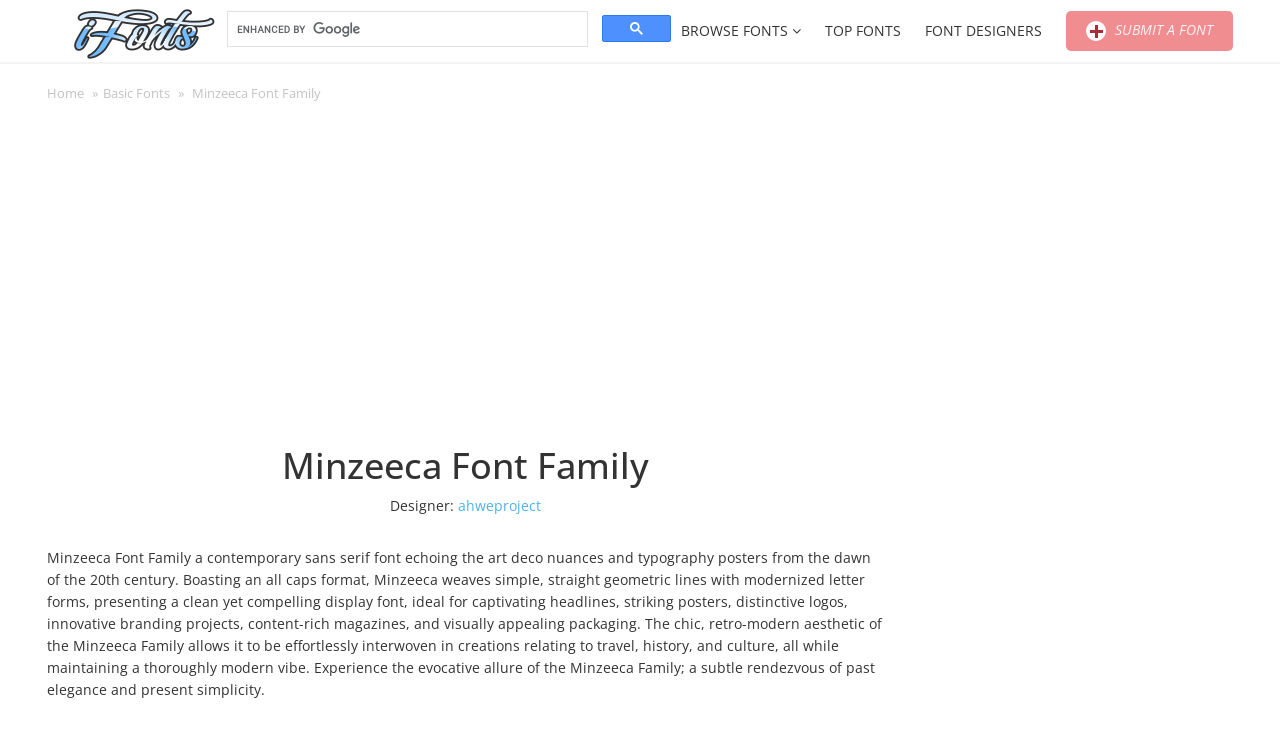

--- FILE ---
content_type: text/html; charset=utf-8
request_url: https://www.google.com/recaptcha/api2/aframe
body_size: 114
content:
<!DOCTYPE HTML><html><head><meta http-equiv="content-type" content="text/html; charset=UTF-8"></head><body><script nonce="1Kq3avLyFcS5GMvg80DCAg">/** Anti-fraud and anti-abuse applications only. See google.com/recaptcha */ try{var clients={'sodar':'https://pagead2.googlesyndication.com/pagead/sodar?'};window.addEventListener("message",function(a){try{if(a.source===window.parent){var b=JSON.parse(a.data);var c=clients[b['id']];if(c){var d=document.createElement('img');d.src=c+b['params']+'&rc='+(localStorage.getItem("rc::a")?sessionStorage.getItem("rc::b"):"");window.document.body.appendChild(d);sessionStorage.setItem("rc::e",parseInt(sessionStorage.getItem("rc::e")||0)+1);localStorage.setItem("rc::h",'1769295106281');}}}catch(b){}});window.parent.postMessage("_grecaptcha_ready", "*");}catch(b){}</script></body></html>